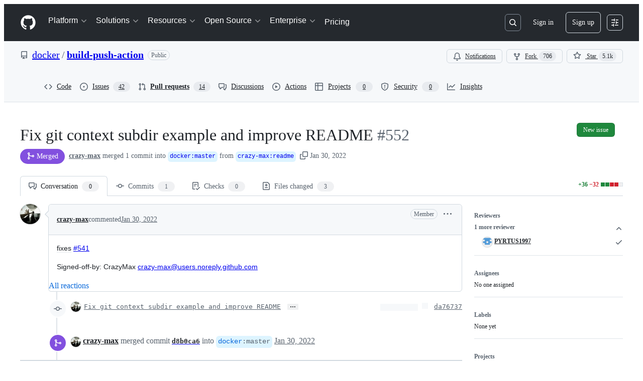

--- FILE ---
content_type: text/css
request_url: https://github.githubassets.com/assets/appearance-settings.4d46c8a1271223ebce66.module.css
body_size: 723
content:
.ErrorPage-module__Heading__Kq7n6Gi{align-items:center;display:flex;flex-direction:column;justify-content:center;min-height:100%;min-width:100%}.ErrorPage-module__Status__I13cuV3{font-size:var(--text-title-size-large);font-weight:var(--base-text-weight-semibold)}.ErrorPage-module__Message__vq6kUs4{font-size:var(--text-title-size-medium);padding-top:var(--base-size-8)}.ControlGroupContainer-module__ControlGroupContainer__FDvzAFA{--controlgroup_item-gap:var(--base-size-12);background-color:var(--bgColor-default);border:var(--borderWidth-thin) solid #0000;border-radius:var(--borderRadius-medium)}.ControlGroupContainer-module__fullWidth__TjEMfNs{--controlgroup_item-gap:var(--base-size-24)}.ControlGroupContainer-module__border___f3KoWo{border-color:var(--borderColor-muted)}.Title-module__Heading__pYm88sq{font:var(--text-body-shorthand-medium);font-weight:var(--text-title-weight-medium)}.Description-module__Text__E6q8NM2{line-height:var(--text-body-lineHeight-large);margin:0}.Description-module__Box__J5HnMQs,.Description-module__Text__E6q8NM2{color:var(--fgColor-muted);font:var(--text-body-shorthand-small)}.Controls-module__Box__yPS4QLP{align-items:center;display:flex;gap:var(--stack-gap-normal);justify-content:flex-start}.Controls-module__IconButton__nnusB0l{color:var(--fgColor-muted)}.Item-module__container__oKPmJ4e{container-name:controlbox;container-type:inline-size;padding-left:calc(var(--controlgroup_item-gap) + var(--controlgroup_item-gap)*var(--nested-level));padding-right:var(--controlgroup_item-gap);position:relative}.Item-module__container__oKPmJ4e.Item-module__disabled__AcRfT6V{background-color:var(--bgColor-disabled)}.Item-module__container__oKPmJ4e:first-child{border-top-left-radius:var(--borderRadius-medium);border-top-right-radius:var(--borderRadius-medium)}.Item-module__container__oKPmJ4e:last-child{border-bottom-left-radius:var(--borderRadius-medium);border-bottom-right-radius:var(--borderRadius-medium)}.Item-module__container__oKPmJ4e:not(:first-child) .Item-module__contents__qiKiBkp{border-top:var(--borderWidth-thin) solid var(--borderColor-muted)}.Item-module__contents__qiKiBkp{display:grid;grid-template:"leadingVisual title       title       blockControl trailingVisual" 1fr "leadingVisual description description blockControl trailingVisual" auto/auto 1fr auto auto auto auto;padding:var(--controlgroup_item-gap) 0}@container controlbox (max-width: 500px){.Item-module__contents__qiKiBkp{grid-template:"leadingVisual title        title        trailingVisual" 1fr "leadingVisual description  description  trailingVisual" auto "leadingVisual blockControl blockControl trailingVisual" auto/auto 1fr auto auto}}.Item-module__leadingVisual__cSPvkFo{align-self:center;grid-area:leadingVisual;padding-right:var(--stack-gap-normal)}.Item-module__title__mpAz2lR{align-self:center;grid-area:title}.Item-module__description__Gu6d0tu{grid-area:description;line-height:var(--text-caption-lineHeight)}.Item-module__blockControl__IBogr0A{grid-area:blockControl;padding-left:var(--stack-gap-normal)}@container controlbox (max-width: 500px){.Item-module__blockControl__IBogr0A{padding-left:0;padding-top:var(--stack-gap-condensed)}}.Item-module__trailingVisual___WdQaUo{align-self:center;grid-area:trailingVisual;padding-left:var(--stack-gap-normal)}.LinkItem-module__container__q2ZJh7V{cursor:pointer}.LinkItem-module__container__q2ZJh7V:hover{background:var(--control-bgColor-hover)}.LinkItem-module__container__q2ZJh7V:focus-within{outline:var(--focus-outline)}.LinkItem-module__leadingIcon__ncr6cB8{background-color:var(--bgColor-default);border:var(--borderWidth-thin) solid;border-color:var(--borderColor-muted);border-radius:var(--borderRadius-medium);box-shadow:var(--shadow-resting-small);color:var(--fgColor-muted);display:flex;padding:10px}.LinkItem-module__linkIndicator__m1PTtkD{align-items:center;color:var(--fgColor-muted);display:flex;gap:var(--base-size-4)}.Selector-module__Item__Kpw4nut .titleBox{min-width:200px}.Selector-module__Item__Kpw4nut .blockControl{overflow:hidden}@container controlbox (max-width: 500px){.ContrastSetting-module__ControlGroupFix__CbVovxW{grid-template:"leadingVisual title        blockControl trailingVisual" 1fr "leadingVisual description  blockControl   trailingVisual" auto/auto 1fr auto auto}}
/*# sourceMappingURL=appearance-settings-e55507ae9836.js.map*/

--- FILE ---
content_type: application/javascript
request_url: https://github.githubassets.com/assets/environment-a87305361579.js
body_size: 3800
content:
performance.mark("js-parse-end:environment-a87305361579.js");
"use strict";(globalThis.webpackChunk_github_ui_github_ui=globalThis.webpackChunk_github_ui_github_ui||[]).push([[75294],{13523:(e,t,r)=>{r.d(t,{$r:()=>i,M1:()=>c,li:()=>o,pS:()=>l,wE:()=>s});var n=r(56038);let o="X-Fetch-Nonce",a=new Set;function i(e){a.add(e)}function c(){return a.values().next().value||""}function s(e){let t={};return void 0!==e&&(t["X-Fetch-Nonce-To-Validate"]=e),void 0===e?t[o]=c():a.has(e)?t[o]=e:t[o]=Array.from(a).join(","),t}function l(){let e=n.XC?.head?.querySelector('meta[name="fetch-nonce"]')?.content||"";e&&i(e)}},25125:(e,t,r)=>{var n=r(38102),o=r(56038);o.cg?.addEventListener("error",e=>{e.error&&(0,n.N7)(e.error)}),o.cg?.addEventListener("unhandledrejection",async e=>{if(e.promise)try{await e.promise}catch(e){(0,n.N7)(e)}}),o.cg?.location.hash==="#b00m"&&setTimeout(()=>{throw Error("b00m")}),r(89272);var a=r(82518);let i=fetch;function c({input:e,error:t,status:r}){if(!t)return;let n=e instanceof Request?e.url:e.toString();(0,a.iv)({incrementKey:"FETCH_ERROR",requestUrl:window.location.href,referredRequestUrl:n,incrementTags:{status:String(r)}},!1,1)}let s=/\breact-(?:dom|lib|profiling)\b/;function l(e){return!!e&&s.test(e)}var u=r(77065),m=r(51987);let f=window.fetch,h=(e,t)=>{if(e instanceof Request){let t={...Object.fromEntries(e.headers.entries()),...(0,m.kt)()};return f(new Request(e,{headers:t}))}{let r={...t?.headers??{},...(0,m.kt)()};return f(new Request(e,{...t,headers:r}))}};document.documentElement.hasAttribute("override-fetch")&&window.fetch!==h&&(window.fetch=h);var d=r(13523),p=r(88057);if((0,u.Bb)(),"u">typeof document){if(o.cg&&(o.cg.fetch=async(e,t)=>{try{let r=await i(e,t);return c({input:e,error:!r.ok,status:r.status}),r}catch(t){throw c({input:e,error:!0,status:"unknown"}),t}}),"function"==typeof Node&&Node.prototype){let e=Node.prototype.removeChild;Node.prototype.removeChild=function(t){try{return e.apply(this,[t])}catch(e){if(e instanceof Error&&l(e.stack))return t;throw e}}}if("function"==typeof Node&&Node.prototype){let e=Node.prototype.insertBefore;Node.prototype.insertBefore=function(t,r){try{return e.apply(this,[t,r])}catch(e){if(e instanceof Error&&l(e.stack))return t;throw e}}}(0,d.pS)(),(0,p.kt)()}},38102:(e,t,r)=>{let n;r.d(t,{AW:()=>w,fE:()=>g,ff:()=>q,N7:()=>S});var o=r(36301),a=r(77065),i=r(24212);function c(e){return(0,i.q)(e.stack||"").map(e=>({filename:e.file||"",function:String(e.methodName),lineno:(e.lineNumber||0).toString(),colno:(e.column||0).toString()}))}function s(e){let t=document.querySelectorAll(e);if(t.length>0)return t[t.length-1]}var l=r(99223),u=r(56038),m=r(94416),f=r(69599),h=r(88057);let d=!1,p=0,y=Date.now(),g=new Set(["AbortError","AuthSessionExpiredError","TypeError","RateLimitError","NotAcceptableError","SecFetchHeaderError","FetchNetworkError","NoiseError","ServiceUnavailableError"]),w=new Set(["Failed to fetch","NetworkError when attempting to fetch resource.","Unable to perform this operation. Please try again later."]);function S(e,t={}){if(!(e instanceof Error||"object"==typeof e&&null!==e&&"name"in e&&"string"==typeof e.name&&"message"in e&&"string"==typeof e.message)){if(function(e){if(!e||"boolean"==typeof e||"number"==typeof e)return!0;if("string"==typeof e){if(A.some(t=>e.includes(t)))return!0}else if("object"==typeof e&&"string"==typeof e.message&&"number"==typeof e.code)return!0;return!1}(e))return;let r=Error(),n=function(e){try{return JSON.stringify(e)}catch{return"Unserializable"}}(e);v(E({type:"UnknownError",value:`Unable to report error, due to a thrown non-Error type: ${typeof e}, with value ${n}`,stacktrace:c(r),catalogService:document.head?.querySelector('meta[name="current-catalog-service"]')?.content,catalogServiceHash:document.head?.querySelector('meta[name="current-catalog-service-hash"]')?.content},t));return}e.name&&("AbortError"===e.name||"RateLimitError"===e.name||"NotAcceptableError"===e.name||"SecFetchHeaderError"===e.name||"FetchNetworkError"===e.name||"NoiseError"===e.name||"ServiceUnavailableError"===e.name&&q()||g.has(e.name)&&w.has(e.message)||e.name.startsWith("ApiError")&&w.has(e.message))||v(E({type:e.name,value:e.message,stacktrace:c(e),catalogService:e.catalogService||document.head?.querySelector('meta[name="current-catalog-service"]')?.content,catalogServiceHash:e.catalogServiceHash||document.head?.querySelector('meta[name="current-catalog-service-hash"]')?.content},t))}async function v(e){if(!(!N&&!d&&p<10&&(n??(n=(0,a.TT)()&&function(){let e=u.cg?.history,t=u.cg?.location;if(!e||!t)return!1;try{return e.replaceState(e.state,document.title,t.href),!0}catch{return!1}}()))))return;let t=document.head?.querySelector('meta[name="browser-errors-url"]')?.content;if(t){if(e.error.stacktrace.some(e=>b.test(e.filename)||b.test(e.function))){d=!0;return}p++;try{await fetch(t,{method:"post",body:JSON.stringify({context:e,target:document.head?.querySelector('meta[name="ui-target"]')?.content||"full"})})}catch{}}}function E(e,t={}){let r,n={...t};return(0,f.G7)("failbot_report_error_react_apps_on_page")&&!n.reactAppName&&(n.reactAppName=function(e){let t=function(){let e=new Set;for(let[t,r]of k)for(let n of document.querySelectorAll(t))if(n instanceof HTMLElement){let t=n.getAttribute(r);t&&e.add(t)}return Array.from(e)}();if(!t||!t.length||!e||!e.length)return;let r=new Set;for(let n of e){if(!n||!n.filename)continue;let e=n.filename.split(/[\\/]/).pop();if(!e||r.has(e))continue;r.add(e);let o=t.find(t=>e.toLowerCase().includes(t.toLowerCase()));if(o)return o}}(e.stacktrace)),Object.assign({error:e,sanitizedUrl:`${window.location.protocol}//${window.location.host}${((r=s("meta[name=analytics-location]"))?r.content:window.location.pathname)+function(){let e=s("meta[name=analytics-location-query-strip]"),t="";e||(t=window.location.search);let r=s("meta[name=analytics-location-params]");for(let e of(r&&(t+=(t?"&":"?")+r.content),document.querySelectorAll("meta[name=analytics-param-rename]"))){let r=e.content.split(":",2);t=t.replace(RegExp(`(^|[?&])${r[0]}($|=)`,"g"),`$1${r[1]}$2`)}return t}()}`||window.location.href,readyState:document.readyState,referrer:(0,m.dR)(),timeSinceLoad:Math.round(Date.now()-y),user:function(){let e=document.head?.querySelector('meta[name="user-login"]')?.content;if(e)return e;let t=(0,o.y)();return`anonymous-${t}`}()||void 0,actorId:document.head?.querySelector('meta[name="octolytics-actor-id"]')?.content,bundler:l.v,ui:"vite-tss"===l.v,release:document.head?.querySelector('meta[name="release"]')?.content,pastRequestIds:(0,h.xA)()},n)}let b=/(chrome|moz|safari)-extension:\/\//;function q(){return!document.head?.querySelector('meta[name="user-login"]')?.content}let N=!1;u.cg?.addEventListener("pageshow",()=>N=!1),u.cg?.addEventListener("pagehide",()=>N=!0),"function"==typeof BroadcastChannel&&new BroadcastChannel("shared-worker-error").addEventListener("message",e=>{S(e.data.error)});let A=["Object Not Found Matching Id","Not implemented on this platform","provider because it's not your default extension"],k=[["react-app","app-name"],["react-partial","partial-name"]]},51987:(e,t,r)=>{r.d(t,{jC:()=>c,kt:()=>a,tV:()=>i});var n=r(87057),o=r(13523);function a(e){let t={"X-Requested-With":"XMLHttpRequest",...(0,o.wE)(e)};return{...t,[n.S]:(0,n.O)()}}function i(e,t){for(let[r,n]of Object.entries(a(t)))e.set(r,n)}function c(e){return{"X-GitHub-App-Type":e}}},87057:(e,t,r)=>{r.d(t,{O:()=>i,S:()=>a});var n=r(56038);let o=n.cg?.document?.head?.querySelector('meta[name="release"]')?.content||"",a="X-GitHub-Client-Version";function i(){return o}},88057:(e,t,r)=>{r.d(t,{Ex:()=>i,kt:()=>s,xA:()=>c});var n=r(56038);let o=Array(10).fill(null),a=0;function i(e){o[a]=e,a=(a+1)%10}function c(){let e=[];for(let t=0;t<10;t++){let r=o[(a-1-t+10)%10];r&&e.push(r)}return e}function s(){let e=n.XC;if(!e)return;let t=e.querySelector('meta[name="request-id"]'),r=t?.getAttribute("content");r&&i(r)}},89272:()=>{if(void 0!==globalThis.Element&&void 0!==globalThis.Document&&(!("ariaNotify"in Element.prototype)||!("ariaNotify"in Document.prototype))){let e=`${Date.now()}`;try{e=crypto.randomUUID()}catch{}let t=Symbol(),r=`live-region-${e}`;let Message=class Message{element;message;priority="normal";constructor({element:e,message:t,priority:r="normal"}){this.element=e,this.message=t,this.priority=r}#e(){return this.element.isConnected&&!this.element.closest("[inert]")&&(this.element.ownerDocument.querySelector(CSS.supports("selector(:modal)")?":modal":"dialog[open]")?.contains(this.element)??!0)}async announce(){if(!this.#e())return;let e=this.element.closest("dialog")||this.element.closest("[role='dialog']")||this.element.getRootNode();(!e||e instanceof Document)&&(e=document.body);let n=e.querySelector(r);n||(n=document.createElement(r),e.append(n)),await new Promise(e=>setTimeout(e,250)),n.handleMessage(t,this.message)}};let n=new class MessageQueue{#t=[];#r;enqueue(e){let{priority:t}=e;if("high"===t){let t=this.#t.findLastIndex(e=>"high"===e.priority);this.#t.splice(t+1,0,e)}else this.#t.push(e);this.#r||this.#n()}async #n(){this.#r=this.#t.shift(),this.#r&&(await this.#r.announce(),this.#n())}};let LiveRegionCustomElement=class LiveRegionCustomElement extends HTMLElement{#o=this.attachShadow({mode:"closed"});connectedCallback(){this.ariaLive="polite",this.ariaAtomic="true",this.style.marginLeft="-1px",this.style.marginTop="-1px",this.style.position="absolute",this.style.width="1px",this.style.height="1px",this.style.overflow="hidden",this.style.clipPath="rect(0 0 0 0)",this.style.overflowWrap="normal"}handleMessage(e=null,r=""){t===e&&(this.#o.textContent==r&&(r+="\xa0"),this.#o.textContent=r)}};customElements.define(r,LiveRegionCustomElement),"ariaNotify"in Element.prototype||(Element.prototype.ariaNotify=function(e,{priority:t="normal"}={}){n.enqueue(new Message({element:this,message:e,priority:t}))}),"ariaNotify"in Document.prototype||(Document.prototype.ariaNotify=function(e,{priority:t="normal"}={}){n.enqueue(new Message({element:this.documentElement,message:e,priority:t}))})}},94416:(e,t,r)=>{r.d(t,{BW:()=>i,Ff:()=>p,HK:()=>E,JA:()=>k,LM:()=>y,Pv:()=>N,Vy:()=>d,ZW:()=>q,dR:()=>b,di:()=>g,gc:()=>A,k9:()=>v,my:()=>S,wG:()=>w,xT:()=>h});var n=r(95800),o=r(56038),a=r(51951);let i="reload",c="soft-nav:fail",s="soft-nav:fail-referrer",l="soft-nav:referrer",u="soft-nav:marker",m="soft-nav:react-app-name",f="soft-nav:latest-mechanism";function h(){(0,n.SO)(u,"0"),(0,n.Ai)(l),(0,n.Ai)(c),(0,n.Ai)(s),(0,n.Ai)(m),(0,n.Ai)(f)}function d(e){(0,n.SO)(u,e)}function p(){(0,n.SO)(u,"0")}function y(){let e=(0,n.Gq)(u);return e&&"0"!==e}function g(){return(0,n.Gq)(u)}function w(){return!!S()}function S(){return(0,n.Gq)(c)}function v(e){(0,n.SO)(c,e||i),(0,n.SO)(s,window.location.href)}function E(){(0,n.SO)(l,window.location.href)}function b(){return(0,n.Gq)(l)||document.referrer}function q(){let e=(0,a.f)();e?(0,n.SO)(m,e):(0,n.Ai)(m)}function N(){return(0,n.Gq)(m)}function A(){return!!o.XC?.querySelector("react-app")?.getAttribute("app-name")||!!o.XC?.querySelector("projects-v2")}function k(e){(0,n.SO)(f,e)}},95800:(e,t,r)=>{r.d(t,{Ai:()=>a,Gq:()=>n,SO:()=>o});let{getItem:n,setItem:o,removeItem:a}=(0,r(82075).A)("sessionStorage")}},e=>{e.O(0,[6488,78298,82075],()=>e(e.s=25125)),e.O()}]);
//# sourceMappingURL=environment-02f41d4d9a7f.js.map